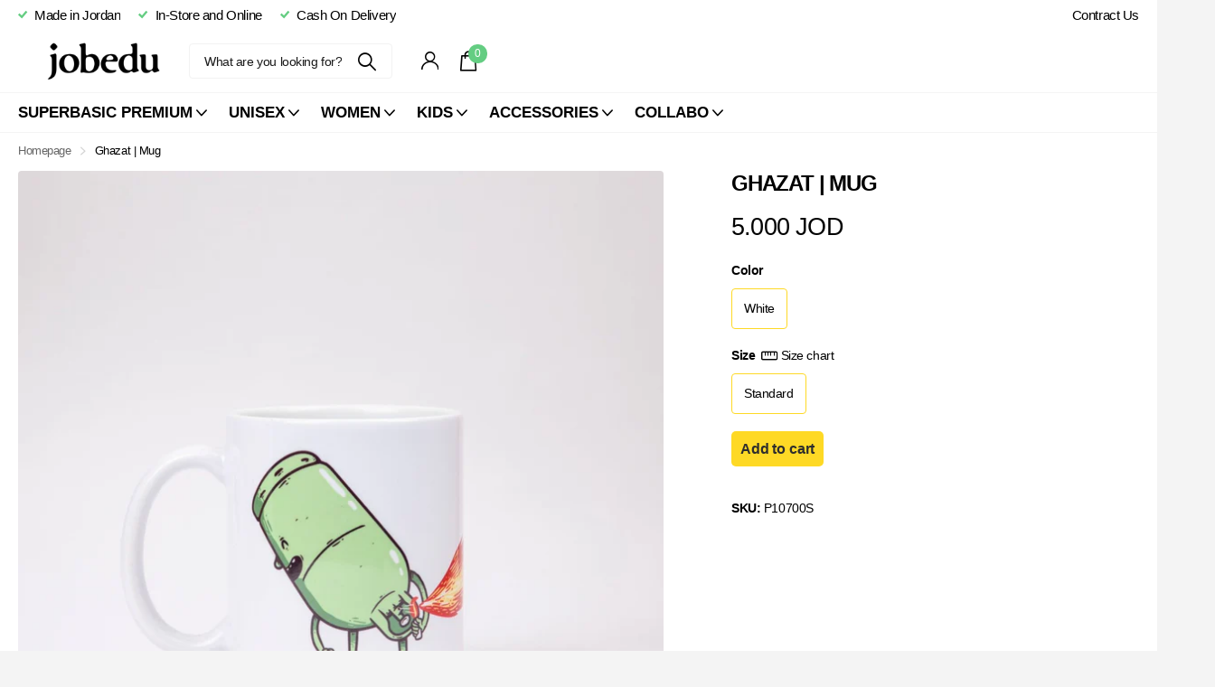

--- FILE ---
content_type: text/html; charset=utf-8
request_url: https://saudi.jobedu.com/products/ghazat-mug/?section_id=product-item-compact
body_size: 66
content:
<div id="shopify-section-product-item-compact" class="shopify-section">


<li class="product-card 
  
  text-center
  
  
  update-variants dynamic-quickshop
  
  "
  
  style="font-size: 14px; --price_fz: 14px; --main_fz: 14px; --btn_fz: 14px;"
  ><figure class="img-multiply-bg">
      
<a href="/products/ghazat-mug">
            <picture>
              <img
                src="//saudi.jobedu.com/cdn/shop/files/ghazat-mug-7065871.jpg?crop=center&height=645&v=1754443799&width=645"srcset="//saudi.jobedu.com/cdn/shop/files/ghazat-mug-7065871.jpg?crop=center&height=430&v=1754443799&width=430 1x, //saudi.jobedu.com/cdn/shop/files/ghazat-mug-7065871.jpg?crop=center&height=645&v=1754443799&width=645 2x"width="430"
                height="430"
                alt="Ghazat | Mug - Accessories - Mugs - Jobedu Jordan"
                loading="lazy"
                class="filled"
              >
            </picture>
            
          </a>
</figure><div>
<h3 class="p0"><a href="/products/ghazat-mug">Ghazat | Mug</a></h3><p class="price"><span class=money> 5.000 JOD </span>
</p><div class="static">



    
</div>
</li>
</div>